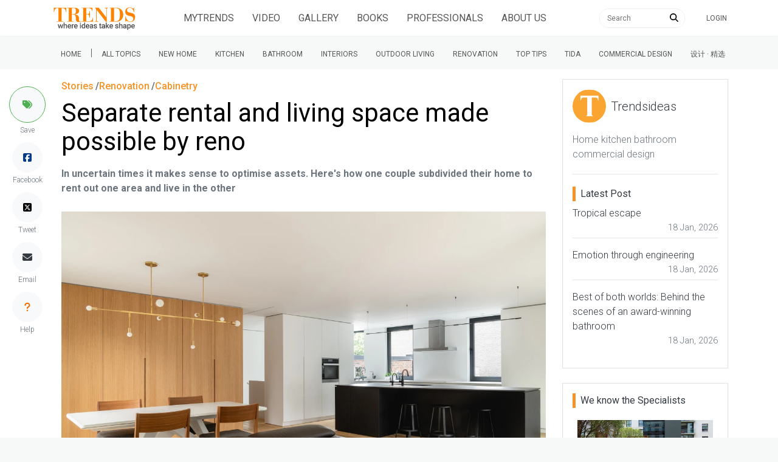

--- FILE ---
content_type: text/html; charset=UTF-8
request_url: https://trendsideas.com/stories/going-underground?token=--sanitized--
body_size: 12901
content:
	<!doctype html>
<html class="h-100" lang="en">

	<head>
		<link href="https://cdnjs.cloudflare.com/ajax/libs/intro.js/2.9.3/introjs.min.css" rel="stylesheet" type="text/css">
		<script>
  if (window.location.host == "new.trendsideas.com"){
    window.location.href = "https://trendsideas.com" + window.location.pathname;
  }
</script>

		<meta name="google-site-verification" content="wkVB-2Lf60W5lZdUZlHWjOBiS-IEyhb_GWpL-8uQc1A"/>
<meta charset="utf-8">
<meta content="width=device-width, initial-scale=1.0, maximum-scale=1.0, user-scalable=0" name="viewport"/>
<meta http-equiv="X-UA-Compatible" content="IE=edge,chrome=1"/>
<link
rel="icon" href="/favicon.ico"/>
<!--     Fonts and icons     -->
<link
rel="stylesheet" type="text/css" href="https://fonts.googleapis.com/css?family=Roboto:300,400,500,700"/>

<link rel="stylesheet" href="/css/all.css?id=c85e6039dcf6ae5e89c8">

		<!-- Google tag (gtag.js) -->
<script async src="https://www.googletagmanager.com/gtag/js?id=G-YHMRQVXZSM"></script>
<script>
  window.dataLayer = window.dataLayer || [];
  function gtag(){dataLayer.push(arguments);}
  gtag('js', new Date());

  gtag('config', 'G-YHMRQVXZSM');
</script>
<script>
	window.gaId = "";
</script>
<script async='async' src='https://www.googletagservices.com/tag/js/gpt.js'></script>
<script>
	var googletag = googletag || {};
googletag.cmd = googletag.cmd || [];
googletag.cmd.push(function () {
	googletag.defineSlot('/134761976/REC-SLOT-5', [728.0, 90.0], 'div-gpt-ad-1524450308023-4').addService(googletag.pubads());
googletag.defineSlot('/134761976/REC-SLOT-1', [300, 250], 'div-gpt-ad-1524450308023-0').addService(googletag.pubads());
googletag.defineSlot('/134761976/REC-SLOT-2', [300, 250], 'div-gpt-ad-1524450308023-1').addService(googletag.pubads());
googletag.defineSlot('/134761976/REC-SLOT-3', [300, 250], 'div-gpt-ad-1524450308023-2').addService(googletag.pubads());
googletag.defineSlot('/134761976/REC-SLOT-4', [300, 250], 'div-gpt-ad-1524450308023-3').addService(googletag.pubads());
googletag.defineSlot('/134761976/rec-slot-8-right', [300, 250], 'div-gpt-ad-1722093699070-0').addService(googletag.pubads());
googletag.defineSlot('/134761976/Rec-slot-9-right', [300, 250], 'div-gpt-ad-1722094203406-0').addService(googletag.pubads());
googletag.defineSlot('/134761976/REC-SLOT-6', [300, 500], 'div-gpt-ad-1579481098465-0').addService(googletag.pubads());

googletag.pubads().enableSingleRequest();
googletag.pubads().collapseEmptyDivs(true);
googletag.pubads().setTargeting('categories', ["cabinetry","renovation"]);
googletag.pubads().setTargeting('company-slug', ["trendsideas"]);
googletag.pubads().setTargeting('book-slug', ["renovtions","37-03","cabinetry-20-6-2020"]);
googletag.enableServices();
});
</script>
<script>
	(function (w, d, s, l, i) {
w[l] = w[l] || [];
w[l].push({'gtm.start': new Date().getTime(), event: 'gtm.js'});
var f = d.getElementsByTagName(s)[0],
j = d.createElement(s),
dl = l != 'dataLayer' ? '&l=' + l : '';
j.async = true;
j.src = 'https://www.googletagmanager.com/gtm.js?id=' + i + dl;
f.parentNode.insertBefore(j, f);
})(window, document, 'script', 'dataLayer', 'GTM-MKNDLPR');
</script>
<!--Business Profile Report tracking-->
<script>
	window.dataLayer = window.dataLayer || [];
window.dataLayer.push({'event': 'relatedInfo', 'profile': ["Trendsideas"],'pageType' : 'stories',});
</script>
<!-- Start of HubSpot Embed Code -->
<script async defer id="hs-script-loader" src="//js.hs-scripts.com/5501656.js" type="text/javascript"></script>
<!-- End of HubSpot Embed Code -->

														
					<meta content="Trendsideas" name="author">
	
			<title>Separate rental and living space made possible by… | Trends</title><meta name="generator" content="SEOmatic">
<meta name="keywords" content="Designed by  Paul Bernier Architecte   The project  In this detached duplex of the Rosemont district, the owners wanted to transform the ground floor and the semi-basement to make it their home. The second floor was preserved for their tenant. A garden was also laid out around the building along with a terrace in the back, which is connected to the living area.  Space and light  To make the lower spaces of the home independent, the renovating architects on this project first sought to reorganise the partitions to obtain fluid circulation and spaces that are well-proportioned, clean, and uncluttered. Several new openings have been made in the exterior walls to illuminate the space at any time of the day.  The architects also opened the floor to create a large double-height space for a new staircase, thus reinforcing an impression of continuity between the two levels.    NA   Making a connection   As part of this renovation, a large piece of satin glass between the office and the stair allows these spaces to benefit from the light coming from the neighbouring space while ensuring privacy.   NA   Light fantastic   The lighting in this project – sculptural pendants included – has been thought of from a functional point of view but also for the ambience it can create.   NA   Built-in efficiency  For this project, the architects designed several elements of integrated joinery that meet the needs of the clients in their daily activities. The built-in elements also acts as a partition and defines the space.   NA   Material riches  Great care was taken in the choice of materials in this project, with white oak, polished concrete, and white or anthracite lacquered panels being the main materials used.   NA   Let it flow   Continuity of materials throughout the house also contributes to an impression of fluidity between the spaces. The woodblock, made with white oak panels, which borders the corridor on the ground floor, turns into the living room and becomes a service cabinet for the dining table.    NA   A touch of mosaic   Feature materials enrich the palette of the project, such as brass lighting fixtures and Bianco Carrara marble mosaic that covers the surfaces of the bathroom on the ground floor.   NA   Polished performance   Polished concrete is found in several areas of this project. It is used as a slab poured on-site but also as elements cast and polished in the workshop to make wall panels as well as steps and stair landings. In the basement bathroom, polished concrete wall panels are also used, as if the floor were rising on the walls. The bathroom is visually split in two: the concrete dry area with its white oak vanity, and the wet area covered with small white ceramic tiles   NA   Here to stay   Built-in furniture was a feature of this renovation, the elegant terrace area included.   NA">
<meta name="description" content="In uncertain times it makes sense to optimise assets. Here&#039;s how one couple subdivided their home to rent out one area and live in the other">
<meta name="referrer" content="no-referrer-when-downgrade">
<meta name="robots" content="all">
<meta content="facebook@trendsideas.com" property="fb:profile_id">
<meta content="358102574293594" property="fb:app_id">
<meta content="en_EN" property="og:locale">
<meta content="Trends" property="og:site_name">
<meta content="article" property="og:type">
<meta content="https://trendsideas.com/stories/going-underground?token=--sanitized-" property="og:url">
<meta content="Separate rental and living space made possible by reno" property="og:title">
<meta content="In uncertain times it makes sense to optimise assets. Here&#039;s how one couple subdivided their home to rent out one area and live in the other" property="og:description">
<meta content="https://res.cloudinary.com/trends-publishing/image/upload/ar_1.8,c_thumb,dpr_2.0,g_center,w_800/f_auto,q_auto:best/62778-main_780-7_62778_sc_v2com.jpg" property="og:image">
<meta content="In this detached duplex, the owners wanted to" property="og:image:alt">
<meta content="https://www.youtube.com/user/TrendsPublishing" property="og:see_also">
<meta content="https://www.linkedin.com/company/trends-publishing/" property="og:see_also">
<meta content="https://www.facebook.com/trends.ideas.9" property="og:see_also">
<meta content="https://twitter.com/Trendsideas" property="og:see_also">
<meta name="twitter:card" content="summary_large_image">
<meta name="twitter:site" content="@trendsideas">
<meta name="twitter:creator" content="@trendsideas">
<meta name="twitter:title" content="Separate rental and living space made possible by reno">
<meta name="twitter:description" content="In uncertain times it makes sense to optimise assets. Here&#039;s how one couple subdivided their home to rent out one area and live in the other">
<meta name="twitter:image" content="https://res.cloudinary.com/trends-publishing/image/upload/c_thumb,dpr_2.0,g_center,h_254,w_506/f_auto,q_auto:best/62778-main_780-7_62778_sc_v2com.jpg">
<meta name="twitter:image:alt" content="In this detached duplex, the owners wanted to">
<link href="https://trendsideas.com/stories/going-underground" rel="canonical">
<link href="https://trendsideas.com" rel="home">
<link type="text/plain" href="https://trendsideas.com/humans.txt" rel="author"></head>

	<body class="h-100" style="background-color:rgb(247, 248, 248) !important"> 		<div id="app_content" style="position:absolute; left:0;right:0;top:0px; " class="bg-white">
						<trends-service-lazy-loader entry-slug="going-underground" section-slug="stories" entry-id="667955"></trends-service-lazy-loader>
			<mautic-script :id="1" :priority="99"></mautic-script>
			<header>
				
					<main-navbar-component site-url="https://trendsideas.com/?token=--sanitized--" logo-image="https://res.cloudinary.com/trends-publishing/image/upload/s--xxRQzrtU--/dpr_1.0,g_center,h_100/q_auto:best/trends-new-logo-2_g4ucqz.png" pages="[{&quot;sectionId&quot;:5,&quot;typeId&quot;:7,&quot;authorId&quot;:1,&quot;postDate&quot;:{&quot;date&quot;:&quot;2018-04-05 16:54:00.000000&quot;,&quot;timezone_type&quot;:3,&quot;timezone&quot;:&quot;Pacific\/Auckland&quot;},&quot;expiryDate&quot;:null,&quot;newParentId&quot;:null,&quot;deletedWithEntryType&quot;:false,&quot;id&quot;:872,&quot;tempId&quot;:null,&quot;draftId&quot;:null,&quot;revisionId&quot;:null,&quot;uid&quot;:&quot;80b5bf0d-6583-4a7d-9e55-26fe8a962dee&quot;,&quot;siteSettingsId&quot;:872,&quot;fieldLayoutId&quot;:7,&quot;structureId&quot;:2,&quot;contentId&quot;:840,&quot;enabled&quot;:true,&quot;archived&quot;:false,&quot;siteId&quot;:1,&quot;title&quot;:&quot;About Us&quot;,&quot;slug&quot;:&quot;about-us&quot;,&quot;uri&quot;:&quot;pages\/about-us&quot;,&quot;dateCreated&quot;:{&quot;date&quot;:&quot;2018-04-05 16:54:34.000000&quot;,&quot;timezone_type&quot;:3,&quot;timezone&quot;:&quot;Pacific\/Auckland&quot;},&quot;dateUpdated&quot;:{&quot;date&quot;:&quot;2020-08-19 12:39:25.000000&quot;,&quot;timezone_type&quot;:3,&quot;timezone&quot;:&quot;Pacific\/Auckland&quot;},&quot;dateDeleted&quot;:null,&quot;root&quot;:81,&quot;lft&quot;:2,&quot;rgt&quot;:69,&quot;level&quot;:1,&quot;searchScore&quot;:null,&quot;trashed&quot;:false,&quot;awaitingFieldValues&quot;:false,&quot;propagating&quot;:false,&quot;propagateAll&quot;:false,&quot;newSiteIds&quot;:[],&quot;resaving&quot;:false,&quot;duplicateOf&quot;:null,&quot;previewing&quot;:false,&quot;hardDelete&quot;:false}]" topics="[{&quot;title&quot;:&quot;New Home&quot;,&quot;uri&quot;:&quot;hubs\/new-home&quot;,&quot;slug&quot;:&quot;new-home&quot;,&quot;categories&quot;:[{&quot;title&quot;:&quot;Home Builders&quot;,&quot;uri&quot;:&quot;hubs\/home-builders&quot;,&quot;slug&quot;:&quot;home-builders&quot;},{&quot;title&quot;:&quot;Flooring&quot;,&quot;uri&quot;:&quot;hubs\/flooring&quot;,&quot;slug&quot;:&quot;flooring&quot;},{&quot;title&quot;:&quot;Roofing&quot;,&quot;uri&quot;:&quot;hubs\/roofing&quot;,&quot;slug&quot;:&quot;roofing&quot;},{&quot;title&quot;:&quot;Windows &amp; Doors&quot;,&quot;uri&quot;:&quot;hubs\/windows-doors&quot;,&quot;slug&quot;:&quot;windows-doors&quot;},{&quot;title&quot;:&quot;Lighting&quot;,&quot;uri&quot;:&quot;hubs\/lighting&quot;,&quot;slug&quot;:&quot;lighting&quot;},{&quot;title&quot;:&quot;Paint &amp; Wallpaper&quot;,&quot;uri&quot;:&quot;hubs\/paint-wallpaper&quot;,&quot;slug&quot;:&quot;paint-wallpaper&quot;},{&quot;title&quot;:&quot;Heating&quot;,&quot;uri&quot;:&quot;hubs\/heating&quot;,&quot;slug&quot;:&quot;heating&quot;},{&quot;title&quot;:&quot;Cooling&quot;,&quot;uri&quot;:&quot;hubs\/cooling&quot;,&quot;slug&quot;:&quot;cooling&quot;},{&quot;title&quot;:&quot;Cladding&quot;,&quot;uri&quot;:&quot;hubs\/cladding&quot;,&quot;slug&quot;:&quot;cladding&quot;},{&quot;title&quot;:&quot;Landscaping&quot;,&quot;uri&quot;:&quot;hubs\/landscaping&quot;,&quot;slug&quot;:&quot;landscaping&quot;},{&quot;title&quot;:&quot;Pools &amp; Spas&quot;,&quot;uri&quot;:&quot;hubs\/pools-spas&quot;,&quot;slug&quot;:&quot;pools-spas&quot;},{&quot;title&quot;:&quot;Hardware&quot;,&quot;uri&quot;:&quot;hubs\/hardware&quot;,&quot;slug&quot;:&quot;hardware&quot;},{&quot;title&quot;:&quot;Bedrooms&quot;,&quot;uri&quot;:&quot;hubs\/bedrooms&quot;,&quot;slug&quot;:&quot;bedrooms&quot;},{&quot;title&quot;:&quot;Tiles &amp; Mosaics&quot;,&quot;uri&quot;:&quot;hubs\/tiles-mosaics&quot;,&quot;slug&quot;:&quot;tiles-mosaics&quot;},{&quot;title&quot;:&quot;Storage&quot;,&quot;uri&quot;:&quot;hubs\/storage&quot;,&quot;slug&quot;:&quot;storage&quot;},{&quot;title&quot;:&quot;Furniture&quot;,&quot;uri&quot;:&quot;hubs\/furniture&quot;,&quot;slug&quot;:&quot;furniture&quot;},{&quot;title&quot;:&quot;Architects &amp; Designers&quot;,&quot;uri&quot;:&quot;hubs\/trends-design-council&quot;,&quot;slug&quot;:&quot;trends-design-council&quot;}]},{&quot;title&quot;:&quot;Kitchen&quot;,&quot;uri&quot;:&quot;hubs\/kitchen&quot;,&quot;slug&quot;:&quot;kitchen&quot;,&quot;categories&quot;:[{&quot;title&quot;:&quot;Benchtops&quot;,&quot;uri&quot;:&quot;hubs\/benchtops&quot;,&quot;slug&quot;:&quot;benchtops&quot;},{&quot;title&quot;:&quot;Flooring&quot;,&quot;uri&quot;:&quot;hubs\/flooring&quot;,&quot;slug&quot;:&quot;flooring&quot;},{&quot;title&quot;:&quot;Lighting&quot;,&quot;uri&quot;:&quot;hubs\/lighting&quot;,&quot;slug&quot;:&quot;lighting&quot;},{&quot;title&quot;:&quot;Appliances&quot;,&quot;uri&quot;:&quot;hubs\/appliances&quot;,&quot;slug&quot;:&quot;appliances&quot;},{&quot;title&quot;:&quot;Cabinetry&quot;,&quot;uri&quot;:&quot;hubs\/cabinetry&quot;,&quot;slug&quot;:&quot;cabinetry&quot;},{&quot;title&quot;:&quot;Tiles &amp; Splashbacks&quot;,&quot;uri&quot;:&quot;hubs\/tiles-splashbacks&quot;,&quot;slug&quot;:&quot;tiles-splashbacks&quot;},{&quot;title&quot;:&quot;Sinks &amp; Taps&quot;,&quot;uri&quot;:&quot;hubs\/sinks-taps&quot;,&quot;slug&quot;:&quot;sinks-taps&quot;},{&quot;title&quot;:&quot;Storage&quot;,&quot;uri&quot;:&quot;hubs\/storage&quot;,&quot;slug&quot;:&quot;storage&quot;},{&quot;title&quot;:&quot;Architects &amp; Designers&quot;,&quot;uri&quot;:&quot;hubs\/trends-design-council&quot;,&quot;slug&quot;:&quot;trends-design-council&quot;}]},{&quot;title&quot;:&quot;Bathroom&quot;,&quot;uri&quot;:&quot;hubs\/bathroom&quot;,&quot;slug&quot;:&quot;bathroom&quot;,&quot;categories&quot;:[{&quot;title&quot;:&quot;Lighting&quot;,&quot;uri&quot;:&quot;hubs\/lighting&quot;,&quot;slug&quot;:&quot;lighting&quot;},{&quot;title&quot;:&quot;Basin &amp; Taps&quot;,&quot;uri&quot;:&quot;hubs\/basins-taps&quot;,&quot;slug&quot;:&quot;basins-taps&quot;},{&quot;title&quot;:&quot;Bath &amp; Showers&quot;,&quot;uri&quot;:&quot;hubs\/bath-showers&quot;,&quot;slug&quot;:&quot;bath-showers&quot;},{&quot;title&quot;:&quot;Vanity &amp; Accessories&quot;,&quot;uri&quot;:&quot;hubs\/vanities-accessories&quot;,&quot;slug&quot;:&quot;vanities-accessories&quot;},{&quot;title&quot;:&quot;Toilets &amp; Bidets&quot;,&quot;uri&quot;:&quot;hubs\/toilets-bidets&quot;,&quot;slug&quot;:&quot;toilets-bidets&quot;},{&quot;title&quot;:&quot;Tiles &amp; Mosaics&quot;,&quot;uri&quot;:&quot;hubs\/tiles-mosaics&quot;,&quot;slug&quot;:&quot;tiles-mosaics&quot;},{&quot;title&quot;:&quot;Architects &amp; Designers&quot;,&quot;uri&quot;:&quot;hubs\/trends-design-council&quot;,&quot;slug&quot;:&quot;trends-design-council&quot;}]},{&quot;title&quot;:&quot;Interiors&quot;,&quot;uri&quot;:&quot;hubs\/interiors&quot;,&quot;slug&quot;:&quot;interiors&quot;,&quot;categories&quot;:[{&quot;title&quot;:&quot;Flooring&quot;,&quot;uri&quot;:&quot;hubs\/flooring&quot;,&quot;slug&quot;:&quot;flooring&quot;},{&quot;title&quot;:&quot;Windows &amp; Doors&quot;,&quot;uri&quot;:&quot;hubs\/windows-doors&quot;,&quot;slug&quot;:&quot;windows-doors&quot;},{&quot;title&quot;:&quot;Lighting&quot;,&quot;uri&quot;:&quot;hubs\/lighting&quot;,&quot;slug&quot;:&quot;lighting&quot;},{&quot;title&quot;:&quot;Paint &amp; Wallpaper&quot;,&quot;uri&quot;:&quot;hubs\/paint-wallpaper&quot;,&quot;slug&quot;:&quot;paint-wallpaper&quot;},{&quot;title&quot;:&quot;Heating&quot;,&quot;uri&quot;:&quot;hubs\/heating&quot;,&quot;slug&quot;:&quot;heating&quot;},{&quot;title&quot;:&quot;Cooling&quot;,&quot;uri&quot;:&quot;hubs\/cooling&quot;,&quot;slug&quot;:&quot;cooling&quot;},{&quot;title&quot;:&quot;Hardware&quot;,&quot;uri&quot;:&quot;hubs\/hardware&quot;,&quot;slug&quot;:&quot;hardware&quot;},{&quot;title&quot;:&quot;Bedrooms&quot;,&quot;uri&quot;:&quot;hubs\/bedrooms&quot;,&quot;slug&quot;:&quot;bedrooms&quot;},{&quot;title&quot;:&quot;Storage&quot;,&quot;uri&quot;:&quot;hubs\/storage&quot;,&quot;slug&quot;:&quot;storage&quot;},{&quot;title&quot;:&quot;Furniture&quot;,&quot;uri&quot;:&quot;hubs\/furniture&quot;,&quot;slug&quot;:&quot;furniture&quot;},{&quot;title&quot;:&quot;Architects &amp; Designers&quot;,&quot;uri&quot;:&quot;hubs\/trends-design-council&quot;,&quot;slug&quot;:&quot;trends-design-council&quot;}]},{&quot;title&quot;:&quot;Outdoor Living&quot;,&quot;uri&quot;:&quot;hubs\/outdoor-living&quot;,&quot;slug&quot;:&quot;outdoor-living&quot;,&quot;categories&quot;:[{&quot;title&quot;:&quot;Roofing&quot;,&quot;uri&quot;:&quot;hubs\/roofing&quot;,&quot;slug&quot;:&quot;roofing&quot;},{&quot;title&quot;:&quot;Windows &amp; Doors&quot;,&quot;uri&quot;:&quot;hubs\/windows-doors&quot;,&quot;slug&quot;:&quot;windows-doors&quot;},{&quot;title&quot;:&quot;Lighting&quot;,&quot;uri&quot;:&quot;hubs\/lighting&quot;,&quot;slug&quot;:&quot;lighting&quot;},{&quot;title&quot;:&quot;Cladding&quot;,&quot;uri&quot;:&quot;hubs\/cladding&quot;,&quot;slug&quot;:&quot;cladding&quot;},{&quot;title&quot;:&quot;Landscaping&quot;,&quot;uri&quot;:&quot;hubs\/landscaping&quot;,&quot;slug&quot;:&quot;landscaping&quot;},{&quot;title&quot;:&quot;Pools &amp; Spas&quot;,&quot;uri&quot;:&quot;hubs\/pools-spas&quot;,&quot;slug&quot;:&quot;pools-spas&quot;},{&quot;title&quot;:&quot;Architects &amp; Designers&quot;,&quot;uri&quot;:&quot;hubs\/trends-design-council&quot;,&quot;slug&quot;:&quot;trends-design-council&quot;}]},{&quot;title&quot;:&quot;Renovation&quot;,&quot;uri&quot;:&quot;hubs\/renovation&quot;,&quot;slug&quot;:&quot;renovation&quot;,&quot;categories&quot;:[{&quot;title&quot;:&quot;Benchtops&quot;,&quot;uri&quot;:&quot;hubs\/benchtops&quot;,&quot;slug&quot;:&quot;benchtops&quot;},{&quot;title&quot;:&quot;Flooring&quot;,&quot;uri&quot;:&quot;hubs\/flooring&quot;,&quot;slug&quot;:&quot;flooring&quot;},{&quot;title&quot;:&quot;Roofing&quot;,&quot;uri&quot;:&quot;hubs\/roofing&quot;,&quot;slug&quot;:&quot;roofing&quot;},{&quot;title&quot;:&quot;Windows &amp; Doors&quot;,&quot;uri&quot;:&quot;hubs\/windows-doors&quot;,&quot;slug&quot;:&quot;windows-doors&quot;},{&quot;title&quot;:&quot;Lighting&quot;,&quot;uri&quot;:&quot;hubs\/lighting&quot;,&quot;slug&quot;:&quot;lighting&quot;},{&quot;title&quot;:&quot;Paint &amp; Wallpaper&quot;,&quot;uri&quot;:&quot;hubs\/paint-wallpaper&quot;,&quot;slug&quot;:&quot;paint-wallpaper&quot;},{&quot;title&quot;:&quot;Heating&quot;,&quot;uri&quot;:&quot;hubs\/heating&quot;,&quot;slug&quot;:&quot;heating&quot;},{&quot;title&quot;:&quot;Cooling&quot;,&quot;uri&quot;:&quot;hubs\/cooling&quot;,&quot;slug&quot;:&quot;cooling&quot;},{&quot;title&quot;:&quot;Cladding&quot;,&quot;uri&quot;:&quot;hubs\/cladding&quot;,&quot;slug&quot;:&quot;cladding&quot;},{&quot;title&quot;:&quot;Hardware&quot;,&quot;uri&quot;:&quot;hubs\/hardware&quot;,&quot;slug&quot;:&quot;hardware&quot;},{&quot;title&quot;:&quot;Cabinetry&quot;,&quot;uri&quot;:&quot;hubs\/cabinetry&quot;,&quot;slug&quot;:&quot;cabinetry&quot;},{&quot;title&quot;:&quot;Tiles &amp; Mosaics&quot;,&quot;uri&quot;:&quot;hubs\/tiles-mosaics&quot;,&quot;slug&quot;:&quot;tiles-mosaics&quot;},{&quot;title&quot;:&quot;Furniture&quot;,&quot;uri&quot;:&quot;hubs\/furniture&quot;,&quot;slug&quot;:&quot;furniture&quot;},{&quot;title&quot;:&quot;Architects &amp; Designers&quot;,&quot;uri&quot;:&quot;hubs\/trends-design-council&quot;,&quot;slug&quot;:&quot;trends-design-council&quot;}]},{&quot;title&quot;:&quot;Top tips&quot;,&quot;uri&quot;:&quot;hubs\/top-tips&quot;,&quot;slug&quot;:&quot;top-tips&quot;,&quot;categories&quot;:[{&quot;title&quot;:&quot;Architects &amp; Designers&quot;,&quot;uri&quot;:&quot;hubs\/trends-design-council&quot;,&quot;slug&quot;:&quot;trends-design-council&quot;}]},{&quot;title&quot;:&quot;Trends International Design Awards \u2013 TIDA awards&quot;,&quot;uri&quot;:&quot;hubs\/tida-international&quot;,&quot;slug&quot;:&quot;tida-international&quot;,&quot;categories&quot;:[{&quot;title&quot;:&quot;Australia TIDA Bathrooms&quot;,&quot;uri&quot;:&quot;hubs\/australia-tida-bathrooms&quot;,&quot;slug&quot;:&quot;australia-tida-bathrooms&quot;},{&quot;title&quot;:&quot;New Zealand TIDA Bathrooms&quot;,&quot;uri&quot;:&quot;hubs\/new-zealand-tida-bathrooms&quot;,&quot;slug&quot;:&quot;new-zealand-tida-bathrooms&quot;},{&quot;title&quot;:&quot;Australia TIDA Kitchens&quot;,&quot;uri&quot;:&quot;hubs\/australia-tida-kitchens-1&quot;,&quot;slug&quot;:&quot;australia-tida-kitchens-1&quot;},{&quot;title&quot;:&quot;New Zealand TIDA Kitchens&quot;,&quot;uri&quot;:&quot;hubs\/new-zealand-tida-kitchens-1&quot;,&quot;slug&quot;:&quot;new-zealand-tida-kitchens-1&quot;},{&quot;title&quot;:&quot;Australia TIDA Homes&quot;,&quot;uri&quot;:&quot;hubs\/australia-tida-homes&quot;,&quot;slug&quot;:&quot;australia-tida-homes&quot;},{&quot;title&quot;:&quot;New Zealand TIDA Homes&quot;,&quot;uri&quot;:&quot;hubs\/new-zealand-tida-homes&quot;,&quot;slug&quot;:&quot;new-zealand-tida-homes&quot;}]},{&quot;title&quot;:&quot;Commercial Design&quot;,&quot;uri&quot;:&quot;hubs\/commercial&quot;,&quot;slug&quot;:&quot;commercial&quot;,&quot;categories&quot;:[{&quot;title&quot;:&quot;Apartments&quot;,&quot;uri&quot;:&quot;hubs\/apartments&quot;,&quot;slug&quot;:&quot;apartments&quot;},{&quot;title&quot;:&quot;Civic and Institutional Design&quot;,&quot;uri&quot;:&quot;hubs\/civic-and-institutional-design&quot;,&quot;slug&quot;:&quot;civic-and-institutional-design&quot;},{&quot;title&quot;:&quot;Education&quot;,&quot;uri&quot;:&quot;hubs\/educational-design&quot;,&quot;slug&quot;:&quot;educational-design&quot;},{&quot;title&quot;:&quot;Hospitality&quot;,&quot;uri&quot;:&quot;hubs\/hospitality-design&quot;,&quot;slug&quot;:&quot;hospitality-design&quot;},{&quot;title&quot;:&quot;Office&quot;,&quot;uri&quot;:&quot;hubs\/office-design&quot;,&quot;slug&quot;:&quot;office-design&quot;},{&quot;title&quot;:&quot;Retail Design&quot;,&quot;uri&quot;:&quot;hubs\/retail-design&quot;,&quot;slug&quot;:&quot;retail-design&quot;}]},{&quot;title&quot;:&quot;\u8bbe\u8ba1 \u00b7 \u7cbe\u9009&quot;,&quot;uri&quot;:&quot;hubs\/\u8bbe\u8ba1-\u7cbe\u9009&quot;,&quot;slug&quot;:&quot;\u8bbe\u8ba1-\u7cbe\u9009&quot;}]" hub-slug="" parent-hub-slug=""></main-navbar-component>
					<sub-navbar-component topics="[{&quot;title&quot;:&quot;New Home&quot;,&quot;uri&quot;:&quot;hubs\/new-home&quot;,&quot;slug&quot;:&quot;new-home&quot;,&quot;categories&quot;:[{&quot;title&quot;:&quot;Home Builders&quot;,&quot;uri&quot;:&quot;hubs\/home-builders&quot;,&quot;slug&quot;:&quot;home-builders&quot;},{&quot;title&quot;:&quot;Flooring&quot;,&quot;uri&quot;:&quot;hubs\/flooring&quot;,&quot;slug&quot;:&quot;flooring&quot;},{&quot;title&quot;:&quot;Roofing&quot;,&quot;uri&quot;:&quot;hubs\/roofing&quot;,&quot;slug&quot;:&quot;roofing&quot;},{&quot;title&quot;:&quot;Windows &amp; Doors&quot;,&quot;uri&quot;:&quot;hubs\/windows-doors&quot;,&quot;slug&quot;:&quot;windows-doors&quot;},{&quot;title&quot;:&quot;Lighting&quot;,&quot;uri&quot;:&quot;hubs\/lighting&quot;,&quot;slug&quot;:&quot;lighting&quot;},{&quot;title&quot;:&quot;Paint &amp; Wallpaper&quot;,&quot;uri&quot;:&quot;hubs\/paint-wallpaper&quot;,&quot;slug&quot;:&quot;paint-wallpaper&quot;},{&quot;title&quot;:&quot;Heating&quot;,&quot;uri&quot;:&quot;hubs\/heating&quot;,&quot;slug&quot;:&quot;heating&quot;},{&quot;title&quot;:&quot;Cooling&quot;,&quot;uri&quot;:&quot;hubs\/cooling&quot;,&quot;slug&quot;:&quot;cooling&quot;},{&quot;title&quot;:&quot;Cladding&quot;,&quot;uri&quot;:&quot;hubs\/cladding&quot;,&quot;slug&quot;:&quot;cladding&quot;},{&quot;title&quot;:&quot;Landscaping&quot;,&quot;uri&quot;:&quot;hubs\/landscaping&quot;,&quot;slug&quot;:&quot;landscaping&quot;},{&quot;title&quot;:&quot;Pools &amp; Spas&quot;,&quot;uri&quot;:&quot;hubs\/pools-spas&quot;,&quot;slug&quot;:&quot;pools-spas&quot;},{&quot;title&quot;:&quot;Hardware&quot;,&quot;uri&quot;:&quot;hubs\/hardware&quot;,&quot;slug&quot;:&quot;hardware&quot;},{&quot;title&quot;:&quot;Bedrooms&quot;,&quot;uri&quot;:&quot;hubs\/bedrooms&quot;,&quot;slug&quot;:&quot;bedrooms&quot;},{&quot;title&quot;:&quot;Tiles &amp; Mosaics&quot;,&quot;uri&quot;:&quot;hubs\/tiles-mosaics&quot;,&quot;slug&quot;:&quot;tiles-mosaics&quot;},{&quot;title&quot;:&quot;Storage&quot;,&quot;uri&quot;:&quot;hubs\/storage&quot;,&quot;slug&quot;:&quot;storage&quot;},{&quot;title&quot;:&quot;Furniture&quot;,&quot;uri&quot;:&quot;hubs\/furniture&quot;,&quot;slug&quot;:&quot;furniture&quot;},{&quot;title&quot;:&quot;Architects &amp; Designers&quot;,&quot;uri&quot;:&quot;hubs\/trends-design-council&quot;,&quot;slug&quot;:&quot;trends-design-council&quot;}]},{&quot;title&quot;:&quot;Kitchen&quot;,&quot;uri&quot;:&quot;hubs\/kitchen&quot;,&quot;slug&quot;:&quot;kitchen&quot;,&quot;categories&quot;:[{&quot;title&quot;:&quot;Benchtops&quot;,&quot;uri&quot;:&quot;hubs\/benchtops&quot;,&quot;slug&quot;:&quot;benchtops&quot;},{&quot;title&quot;:&quot;Flooring&quot;,&quot;uri&quot;:&quot;hubs\/flooring&quot;,&quot;slug&quot;:&quot;flooring&quot;},{&quot;title&quot;:&quot;Lighting&quot;,&quot;uri&quot;:&quot;hubs\/lighting&quot;,&quot;slug&quot;:&quot;lighting&quot;},{&quot;title&quot;:&quot;Appliances&quot;,&quot;uri&quot;:&quot;hubs\/appliances&quot;,&quot;slug&quot;:&quot;appliances&quot;},{&quot;title&quot;:&quot;Cabinetry&quot;,&quot;uri&quot;:&quot;hubs\/cabinetry&quot;,&quot;slug&quot;:&quot;cabinetry&quot;},{&quot;title&quot;:&quot;Tiles &amp; Splashbacks&quot;,&quot;uri&quot;:&quot;hubs\/tiles-splashbacks&quot;,&quot;slug&quot;:&quot;tiles-splashbacks&quot;},{&quot;title&quot;:&quot;Sinks &amp; Taps&quot;,&quot;uri&quot;:&quot;hubs\/sinks-taps&quot;,&quot;slug&quot;:&quot;sinks-taps&quot;},{&quot;title&quot;:&quot;Storage&quot;,&quot;uri&quot;:&quot;hubs\/storage&quot;,&quot;slug&quot;:&quot;storage&quot;},{&quot;title&quot;:&quot;Architects &amp; Designers&quot;,&quot;uri&quot;:&quot;hubs\/trends-design-council&quot;,&quot;slug&quot;:&quot;trends-design-council&quot;}]},{&quot;title&quot;:&quot;Bathroom&quot;,&quot;uri&quot;:&quot;hubs\/bathroom&quot;,&quot;slug&quot;:&quot;bathroom&quot;,&quot;categories&quot;:[{&quot;title&quot;:&quot;Lighting&quot;,&quot;uri&quot;:&quot;hubs\/lighting&quot;,&quot;slug&quot;:&quot;lighting&quot;},{&quot;title&quot;:&quot;Basin &amp; Taps&quot;,&quot;uri&quot;:&quot;hubs\/basins-taps&quot;,&quot;slug&quot;:&quot;basins-taps&quot;},{&quot;title&quot;:&quot;Bath &amp; Showers&quot;,&quot;uri&quot;:&quot;hubs\/bath-showers&quot;,&quot;slug&quot;:&quot;bath-showers&quot;},{&quot;title&quot;:&quot;Vanity &amp; Accessories&quot;,&quot;uri&quot;:&quot;hubs\/vanities-accessories&quot;,&quot;slug&quot;:&quot;vanities-accessories&quot;},{&quot;title&quot;:&quot;Toilets &amp; Bidets&quot;,&quot;uri&quot;:&quot;hubs\/toilets-bidets&quot;,&quot;slug&quot;:&quot;toilets-bidets&quot;},{&quot;title&quot;:&quot;Tiles &amp; Mosaics&quot;,&quot;uri&quot;:&quot;hubs\/tiles-mosaics&quot;,&quot;slug&quot;:&quot;tiles-mosaics&quot;},{&quot;title&quot;:&quot;Architects &amp; Designers&quot;,&quot;uri&quot;:&quot;hubs\/trends-design-council&quot;,&quot;slug&quot;:&quot;trends-design-council&quot;}]},{&quot;title&quot;:&quot;Interiors&quot;,&quot;uri&quot;:&quot;hubs\/interiors&quot;,&quot;slug&quot;:&quot;interiors&quot;,&quot;categories&quot;:[{&quot;title&quot;:&quot;Flooring&quot;,&quot;uri&quot;:&quot;hubs\/flooring&quot;,&quot;slug&quot;:&quot;flooring&quot;},{&quot;title&quot;:&quot;Windows &amp; Doors&quot;,&quot;uri&quot;:&quot;hubs\/windows-doors&quot;,&quot;slug&quot;:&quot;windows-doors&quot;},{&quot;title&quot;:&quot;Lighting&quot;,&quot;uri&quot;:&quot;hubs\/lighting&quot;,&quot;slug&quot;:&quot;lighting&quot;},{&quot;title&quot;:&quot;Paint &amp; Wallpaper&quot;,&quot;uri&quot;:&quot;hubs\/paint-wallpaper&quot;,&quot;slug&quot;:&quot;paint-wallpaper&quot;},{&quot;title&quot;:&quot;Heating&quot;,&quot;uri&quot;:&quot;hubs\/heating&quot;,&quot;slug&quot;:&quot;heating&quot;},{&quot;title&quot;:&quot;Cooling&quot;,&quot;uri&quot;:&quot;hubs\/cooling&quot;,&quot;slug&quot;:&quot;cooling&quot;},{&quot;title&quot;:&quot;Hardware&quot;,&quot;uri&quot;:&quot;hubs\/hardware&quot;,&quot;slug&quot;:&quot;hardware&quot;},{&quot;title&quot;:&quot;Bedrooms&quot;,&quot;uri&quot;:&quot;hubs\/bedrooms&quot;,&quot;slug&quot;:&quot;bedrooms&quot;},{&quot;title&quot;:&quot;Storage&quot;,&quot;uri&quot;:&quot;hubs\/storage&quot;,&quot;slug&quot;:&quot;storage&quot;},{&quot;title&quot;:&quot;Furniture&quot;,&quot;uri&quot;:&quot;hubs\/furniture&quot;,&quot;slug&quot;:&quot;furniture&quot;},{&quot;title&quot;:&quot;Architects &amp; Designers&quot;,&quot;uri&quot;:&quot;hubs\/trends-design-council&quot;,&quot;slug&quot;:&quot;trends-design-council&quot;}]},{&quot;title&quot;:&quot;Outdoor Living&quot;,&quot;uri&quot;:&quot;hubs\/outdoor-living&quot;,&quot;slug&quot;:&quot;outdoor-living&quot;,&quot;categories&quot;:[{&quot;title&quot;:&quot;Roofing&quot;,&quot;uri&quot;:&quot;hubs\/roofing&quot;,&quot;slug&quot;:&quot;roofing&quot;},{&quot;title&quot;:&quot;Windows &amp; Doors&quot;,&quot;uri&quot;:&quot;hubs\/windows-doors&quot;,&quot;slug&quot;:&quot;windows-doors&quot;},{&quot;title&quot;:&quot;Lighting&quot;,&quot;uri&quot;:&quot;hubs\/lighting&quot;,&quot;slug&quot;:&quot;lighting&quot;},{&quot;title&quot;:&quot;Cladding&quot;,&quot;uri&quot;:&quot;hubs\/cladding&quot;,&quot;slug&quot;:&quot;cladding&quot;},{&quot;title&quot;:&quot;Landscaping&quot;,&quot;uri&quot;:&quot;hubs\/landscaping&quot;,&quot;slug&quot;:&quot;landscaping&quot;},{&quot;title&quot;:&quot;Pools &amp; Spas&quot;,&quot;uri&quot;:&quot;hubs\/pools-spas&quot;,&quot;slug&quot;:&quot;pools-spas&quot;},{&quot;title&quot;:&quot;Architects &amp; Designers&quot;,&quot;uri&quot;:&quot;hubs\/trends-design-council&quot;,&quot;slug&quot;:&quot;trends-design-council&quot;}]},{&quot;title&quot;:&quot;Renovation&quot;,&quot;uri&quot;:&quot;hubs\/renovation&quot;,&quot;slug&quot;:&quot;renovation&quot;,&quot;categories&quot;:[{&quot;title&quot;:&quot;Benchtops&quot;,&quot;uri&quot;:&quot;hubs\/benchtops&quot;,&quot;slug&quot;:&quot;benchtops&quot;},{&quot;title&quot;:&quot;Flooring&quot;,&quot;uri&quot;:&quot;hubs\/flooring&quot;,&quot;slug&quot;:&quot;flooring&quot;},{&quot;title&quot;:&quot;Roofing&quot;,&quot;uri&quot;:&quot;hubs\/roofing&quot;,&quot;slug&quot;:&quot;roofing&quot;},{&quot;title&quot;:&quot;Windows &amp; Doors&quot;,&quot;uri&quot;:&quot;hubs\/windows-doors&quot;,&quot;slug&quot;:&quot;windows-doors&quot;},{&quot;title&quot;:&quot;Lighting&quot;,&quot;uri&quot;:&quot;hubs\/lighting&quot;,&quot;slug&quot;:&quot;lighting&quot;},{&quot;title&quot;:&quot;Paint &amp; Wallpaper&quot;,&quot;uri&quot;:&quot;hubs\/paint-wallpaper&quot;,&quot;slug&quot;:&quot;paint-wallpaper&quot;},{&quot;title&quot;:&quot;Heating&quot;,&quot;uri&quot;:&quot;hubs\/heating&quot;,&quot;slug&quot;:&quot;heating&quot;},{&quot;title&quot;:&quot;Cooling&quot;,&quot;uri&quot;:&quot;hubs\/cooling&quot;,&quot;slug&quot;:&quot;cooling&quot;},{&quot;title&quot;:&quot;Cladding&quot;,&quot;uri&quot;:&quot;hubs\/cladding&quot;,&quot;slug&quot;:&quot;cladding&quot;},{&quot;title&quot;:&quot;Hardware&quot;,&quot;uri&quot;:&quot;hubs\/hardware&quot;,&quot;slug&quot;:&quot;hardware&quot;},{&quot;title&quot;:&quot;Cabinetry&quot;,&quot;uri&quot;:&quot;hubs\/cabinetry&quot;,&quot;slug&quot;:&quot;cabinetry&quot;},{&quot;title&quot;:&quot;Tiles &amp; Mosaics&quot;,&quot;uri&quot;:&quot;hubs\/tiles-mosaics&quot;,&quot;slug&quot;:&quot;tiles-mosaics&quot;},{&quot;title&quot;:&quot;Furniture&quot;,&quot;uri&quot;:&quot;hubs\/furniture&quot;,&quot;slug&quot;:&quot;furniture&quot;},{&quot;title&quot;:&quot;Architects &amp; Designers&quot;,&quot;uri&quot;:&quot;hubs\/trends-design-council&quot;,&quot;slug&quot;:&quot;trends-design-council&quot;}]},{&quot;title&quot;:&quot;Top tips&quot;,&quot;uri&quot;:&quot;hubs\/top-tips&quot;,&quot;slug&quot;:&quot;top-tips&quot;,&quot;categories&quot;:[{&quot;title&quot;:&quot;Architects &amp; Designers&quot;,&quot;uri&quot;:&quot;hubs\/trends-design-council&quot;,&quot;slug&quot;:&quot;trends-design-council&quot;}]},{&quot;title&quot;:&quot;Trends International Design Awards \u2013 TIDA awards&quot;,&quot;uri&quot;:&quot;hubs\/tida-international&quot;,&quot;slug&quot;:&quot;tida-international&quot;,&quot;categories&quot;:[{&quot;title&quot;:&quot;Australia TIDA Bathrooms&quot;,&quot;uri&quot;:&quot;hubs\/australia-tida-bathrooms&quot;,&quot;slug&quot;:&quot;australia-tida-bathrooms&quot;},{&quot;title&quot;:&quot;New Zealand TIDA Bathrooms&quot;,&quot;uri&quot;:&quot;hubs\/new-zealand-tida-bathrooms&quot;,&quot;slug&quot;:&quot;new-zealand-tida-bathrooms&quot;},{&quot;title&quot;:&quot;Australia TIDA Kitchens&quot;,&quot;uri&quot;:&quot;hubs\/australia-tida-kitchens-1&quot;,&quot;slug&quot;:&quot;australia-tida-kitchens-1&quot;},{&quot;title&quot;:&quot;New Zealand TIDA Kitchens&quot;,&quot;uri&quot;:&quot;hubs\/new-zealand-tida-kitchens-1&quot;,&quot;slug&quot;:&quot;new-zealand-tida-kitchens-1&quot;},{&quot;title&quot;:&quot;Australia TIDA Homes&quot;,&quot;uri&quot;:&quot;hubs\/australia-tida-homes&quot;,&quot;slug&quot;:&quot;australia-tida-homes&quot;},{&quot;title&quot;:&quot;New Zealand TIDA Homes&quot;,&quot;uri&quot;:&quot;hubs\/new-zealand-tida-homes&quot;,&quot;slug&quot;:&quot;new-zealand-tida-homes&quot;}]},{&quot;title&quot;:&quot;Commercial Design&quot;,&quot;uri&quot;:&quot;hubs\/commercial&quot;,&quot;slug&quot;:&quot;commercial&quot;,&quot;categories&quot;:[{&quot;title&quot;:&quot;Apartments&quot;,&quot;uri&quot;:&quot;hubs\/apartments&quot;,&quot;slug&quot;:&quot;apartments&quot;},{&quot;title&quot;:&quot;Civic and Institutional Design&quot;,&quot;uri&quot;:&quot;hubs\/civic-and-institutional-design&quot;,&quot;slug&quot;:&quot;civic-and-institutional-design&quot;},{&quot;title&quot;:&quot;Education&quot;,&quot;uri&quot;:&quot;hubs\/educational-design&quot;,&quot;slug&quot;:&quot;educational-design&quot;},{&quot;title&quot;:&quot;Hospitality&quot;,&quot;uri&quot;:&quot;hubs\/hospitality-design&quot;,&quot;slug&quot;:&quot;hospitality-design&quot;},{&quot;title&quot;:&quot;Office&quot;,&quot;uri&quot;:&quot;hubs\/office-design&quot;,&quot;slug&quot;:&quot;office-design&quot;},{&quot;title&quot;:&quot;Retail Design&quot;,&quot;uri&quot;:&quot;hubs\/retail-design&quot;,&quot;slug&quot;:&quot;retail-design&quot;}]},{&quot;title&quot;:&quot;\u8bbe\u8ba1 \u00b7 \u7cbe\u9009&quot;,&quot;uri&quot;:&quot;hubs\/\u8bbe\u8ba1-\u7cbe\u9009&quot;,&quot;slug&quot;:&quot;\u8bbe\u8ba1-\u7cbe\u9009&quot;}]" hub-slug="" parent-hub-slug=""></sub-navbar-component>

									
				
							</header>

					



			<div >
								<div class=" blog-post mb-1 container  ">


				<article>
					
					

						<div class="row bg-main-sheet mb-1 px-2" style="">
							<div class="col-lg-9">
																																			<div class="d-none,d-xl-block">

	<div class="d-flex flex-column justify-content-center align-items-center h-100" style="top:0px; z-index:9999; position:fixed;left:50%;
						margin-left:-625px;">

		<trends-edit-profile-button :id="99" type="circle"></trends-edit-profile-button>

				<trends-save-button class="mb-2" :entry-id="667955" entrytitle="Separate rental and living space made possible by reno" entrysubtitle="In uncertain times it makes sense to optimise assets. Here&#039;s how one couple subdivided their home to rent out one area and live in the other" image="https://res.cloudinary.com/trends-publishing/image/upload/ar_1.8,c_thumb,dpr_1.0,g_center,w_760/f_auto,q_auto:best/62778-main_780-7_62778_sc_v2com.jpg" alt="In this detached duplex, the owners wanted to " type="circle"></trends-save-button>
		<a class="link-hover-default-facebook p-0 rounded-circle d-flex m-0 justify-content-center align-items-center border border-light bg-light" style="height: 50px; width: 50px;" href="https://www.facebook.com/sharer/sharer.php?u=https%3A%2F%2Ftrendsideas.com%2Fstories%2Fgoing-underground%3Ftoken%3D--sanitized--" target="_blank">
			<i class="fab fa-facebook-square" style="color:rgb(4, 59, 135)"></i>
		</a>
		<p class="text-muted p-0 m-0 mb-2" style="font-size: 12px;">Facebook</p>
		<a class="link-hover-default-twitter p-0 rounded-circle d-flex m-0 justify-content-center align-items-center border border-light bg-light" style="height: 50px; width: 50px;" href="https://twitter.com/intent/tweet?url=https%3A%2F%2Ftrendsideas.com%2Fstories%2Fgoing-underground%3Ftoken%3D--sanitized--" target="_blank">
			<i class="fa-brands fa-square-x-twitter" style="color:rgb(0, 0, 0)" ></i>
		</a>
		<p class="text-muted p-0 m-0 mb-2" style="font-size: 12px;">Tweet</p>
		
		<email-share-button-component class="mb-2" entry-title="Separate rental and living space made possible by reno" entry-type="stories"></email-share-button-component>

		<a class="link-hover-default p-0 rounded-circle d-flex m-0 justify-content-center align-items-center border border-light bg-light" style="height: 50px; width: 50px;" href="/contact?source=/stories/going-underground?token=--sanitized--" rel="nofollow">
			<i class="fas fa-question"></i>
		</a> 
		
		<p class="text-muted p-0 m-0 mb-4" style="font-size: 12px;">Help</p>
	</div>
</div>
																										<div class="col-12 pt-3 px-2">
			<div class='d-flex'>
				<ol class="breadcrumb p-0 m-0 bg-transparent">
							<li class="breadcrumb-item">
											<a href="/search/stories" rel="nofollow" class="">
							<span class="font-weight-bold link-hover-reverse">Stories</span>
						</a>
						

									</li>
							<li class="breadcrumb-item">
											<a href="https://trendsideas.com/hubs/renovation?token=--sanitized--" rel="nofollow" class="">
							<span class="font-weight-bold link-hover-reverse">Renovation</span>
						</a>
						

									</li>
							<li class="breadcrumb-item">
											<a href="https://trendsideas.com/hubs/cabinetry?token=--sanitized--" rel="nofollow" class="">
							<span class="font-weight-bold link-hover-reverse">Cabinetry</span>
						</a>
						

									</li>
					</ol>
	</div>

		<h1 class="title m-0 py-2 font-weight-normal">Separate rental and living space made possible by reno</h1>
	</div>


	<div class="d-flex d-xl-none">
		<trends-edit-profile-button :id="99"></trends-edit-profile-button>

<trends-save-button :entry-id="667955" entrytitle="Separate rental and living space made possible by reno" entrysubtitle="In uncertain times it makes sense to optimise assets. Here&#039;s how one couple subdivided their home to rent out one area and live in the other" image="https://res.cloudinary.com/trends-publishing/image/upload/ar_1.8,c_thumb,dpr_1.0,g_center,w_760/f_auto,q_auto:best/62778-main_780-7_62778_sc_v2com.jpg" alt="In this detached duplex, the owners wanted to "></trends-save-button>
<a class="btn btn-social btn-fill btn-facebook btn-sm my-auto py-1 px-2" href="https://www.facebook.com/sharer/sharer.php?u=https%3A%2F%2Ftrendsideas.com%2Fstories%2Fgoing-underground%3Ftoken%3D--sanitized--" target="_blank">
	<i class="fab fa-facebook-square"></i>
	Share
</a>
<a class="btn btn-social btn-fill btn-twitter btn-sm my-auto py-1 px-2" href="https://twitter.com/intent/tweet?url=https%3A%2F%2Ftrendsideas.com%2Fstories%2Fgoing-underground%3Ftoken%3D--sanitized--" target="_blank" rel="nofollow">
	<i class="fab fa-twitter"></i>
	Tweet
</a>
<a class="btn btn-default btn-fill btn-sm my-auto py-1 px-2" href="/contact?source=/stories/going-underground?token=--sanitized--" rel="nofollow">
	<i class="fas fa-question"></i>
	Help
</a>
	</div>
	<div class="px-2 col-12 text-border text-muted" style="font-weight: bold;">

		<p><p>In uncertain times it makes sense to optimise assets. Here's how one couple subdivided their home to rent out one area and live in the other</p></p>
	</div>


	<div class="row m-0 py-2 flex-row">
										

	
<div class="col-12 px-2">
	<figure class='card card-blog no-shadow mx-0 my-2 p-0 no-shadow mb-3'>
		<div class="card-header card-header-image m-0 ms-flex">
							<a href="/gallery/stories/going-underground/667919-going-underground" >
								<img alt="In this detached duplex, the owners wanted to " src="https://res.cloudinary.com/trends-publishing/image/upload/dpr_1.0,g_center,w_1280/f_auto,q_auto:best/62778-main_780-7_62778_sc_v2com.jpg" class="img-raised img-fluid card-img no-shadow">
								</a>
												</figure>
	</div>
										  <div class="col-12 px-2">
    <div class="row m-0 p-0 mb-3">
          <div class="col-3 col-lg-3 m-0 p-1 text-center">
        <a href="/gallery/stories/going-underground/667931-going-underground">
        <img
          src="https://res.cloudinary.com/trends-publishing/image/upload/ar_1.0,c_thumb,dpr_1.0,g_center,w_180/f_auto,q_auto:best/62791-main_780-7_62791_sc_v2com.jpg"
          class="img-raised rounded-0 img-fluid no-shadow"
          alt="A pendant draws attention to the remodelled home&#039;s ">
        </a>
      </div>
          <div class="col-3 col-lg-3 m-0 p-1 text-center">
        <a href="/gallery/stories/going-underground/667919-going-underground">
        <img
          src="https://res.cloudinary.com/trends-publishing/image/upload/ar_1.0,c_thumb,dpr_1.0,g_center,w_180/f_auto,q_auto:best/62778-main_780-7_62778_sc_v2com.jpg"
          class="img-raised rounded-0 img-fluid no-shadow"
          alt="In this detached duplex, the owners wanted to ">
        </a>
      </div>
          <div class="col-3 col-lg-3 m-0 p-1 text-center">
        <a href="/gallery/stories/going-underground/667915-going-underground">
        <img
          src="https://res.cloudinary.com/trends-publishing/image/upload/ar_1.0,c_thumb,dpr_1.0,g_center,w_180/f_auto,q_auto:best/62774-main_780-7_62774_sc_v2com.jpg"
          class="img-raised rounded-0 img-fluid no-shadow"
          alt="Reorganising to make the lower spaces of the ">
        </a>
      </div>
          <div class="col-3 col-lg-3 m-0 p-1 text-center">
        <a href="/gallery/stories/going-underground/667916-going-underground">
        <img
          src="https://res.cloudinary.com/trends-publishing/image/upload/ar_1.0,c_thumb,dpr_1.0,g_center,w_180/f_auto,q_auto:best/62775-main_780-7_62775_sc_v2com.jpg"
          class="img-raised rounded-0 img-fluid no-shadow"
          alt="A window for every occasion – an increase ">
        </a>
      </div>
          <div class="col-3 col-lg-3 m-0 p-1 text-center">
        <a href="/gallery/stories/going-underground/671318-going-underground">
        <img
          src="https://res.cloudinary.com/trends-publishing/image/upload/ar_1.0,c_thumb,dpr_1.0,g_center,w_180/f_auto,q_auto:best/62795-main_780-7_62795_sc_v2com_2021-02-02-193357.jpg"
          class="img-raised rounded-0 img-fluid no-shadow"
          alt="As part of this renovation, a large piece ">
        </a>
      </div>
          <div class="col-3 col-lg-3 m-0 p-1 text-center">
        <a href="/gallery/stories/going-underground/667917-going-underground">
        <img
          src="https://res.cloudinary.com/trends-publishing/image/upload/ar_1.0,c_thumb,dpr_1.0,g_center,w_180/f_auto,q_auto:best/62776-main_780-7_62776_sc_v2com.jpg"
          class="img-raised rounded-0 img-fluid no-shadow"
          alt="The lighting in this project – sculptural pendants ">
        </a>
      </div>
          <div class="col-3 col-lg-3 m-0 p-1 text-center">
        <a href="/gallery/stories/going-underground/667918-going-underground">
        <img
          src="https://res.cloudinary.com/trends-publishing/image/upload/ar_1.0,c_thumb,dpr_1.0,g_center,w_180/f_auto,q_auto:best/62777-main_780-7_62777_sc_v2com.jpg"
          class="img-raised rounded-0 img-fluid no-shadow"
          alt="For this project, the architects have designed several ">
        </a>
      </div>
          <div class="col-3 col-lg-3 m-0 p-1 text-center">
        <a href="/gallery/stories/going-underground/667920-going-underground">
        <img
          src="https://res.cloudinary.com/trends-publishing/image/upload/ar_1.0,c_thumb,dpr_1.0,g_center,w_180/f_auto,q_auto:best/62779-main_780-7_62779_sc_v2com.jpg"
          class="img-raised rounded-0 img-fluid no-shadow"
          alt="Great care is taken in detail and in ">
        </a>
      </div>
          <div class="col-3 col-lg-3 m-0 p-1 text-center">
        <a href="/gallery/stories/going-underground/667913-going-underground">
        <img
          src="https://res.cloudinary.com/trends-publishing/image/upload/ar_1.0,c_thumb,dpr_1.0,g_center,w_180/f_auto,q_auto:best/62772-main_780-7_62772_sc_v2com.jpg"
          class="img-raised rounded-0 img-fluid no-shadow"
          alt="Great care is taken in detail and in ">
        </a>
      </div>
          <div class="col-3 col-lg-3 m-0 p-1 text-center">
        <a href="/gallery/stories/going-underground/667914-going-underground">
        <img
          src="https://res.cloudinary.com/trends-publishing/image/upload/ar_1.0,c_thumb,dpr_1.0,g_center,w_180/f_auto,q_auto:best/62773-main_780-7_62773_sc_v2com.jpg"
          class="img-raised rounded-0 img-fluid no-shadow"
          alt="Clean-lined, custom wood joinery in this renovation serves ">
        </a>
      </div>
          <div class="col-3 col-lg-3 m-0 p-1 text-center">
        <a href="/gallery/stories/going-underground/667922-going-underground">
        <img
          src="https://res.cloudinary.com/trends-publishing/image/upload/ar_1.0,c_thumb,dpr_1.0,g_center,w_180/f_auto,q_auto:best/62781-main_780-7_62781_sc_v2com.jpg"
          class="img-raised rounded-0 img-fluid no-shadow"
          alt="The basement kitchen is adjacent to the outdoor ">
        </a>
      </div>
          <div class="col-3 col-lg-3 m-0 p-1 text-center">
        <a href="/gallery/stories/going-underground/667938-going-underground">
        <img
          src="https://res.cloudinary.com/trends-publishing/image/upload/ar_1.0,c_thumb,dpr_1.0,g_center,w_180/f_auto,q_auto:best/62800-main_780-7_62800_sc_v2com.jpg"
          class="img-raised rounded-0 img-fluid no-shadow"
          alt="In the basement bathroom, polished concrete wall panels ">
        </a>
      </div>
        </div>
  </div>
			
			                <div class="col-12 px-2">
                <p><strong>Designed by </strong><a href="https://www.paulbernier.com/en/"><strong>Paul Bernier Architecte</strong></a></p><h3><strong>The project</strong></h3><p>In this detached duplex of the Rosemont district, the owners wanted to transform the ground floor and the semi-basement to make it their home. The second floor was preserved for their tenant.</p><p>A garden was also laid out around the building along with a terrace in the back, which is connected to the living area.</p><h3><strong>Space and light</strong></h3><p>To make the lower spaces of the home independent, the renovating architects on this project first sought to reorganise the partitions to obtain fluid circulation and spaces that are well-proportioned, clean, and uncluttered. Several new openings have been made in the exterior walls to illuminate the space at any time of the day. </p><p>The architects also opened the floor to create a large double-height space for a new staircase, thus reinforcing an impression of continuity between the two levels. </p>
            </div>

        
                                        <trends-banner banners="&quot;\t\n\t\n\t\n\t\t\t\n\t\t\n\t\n\n\t\t\t&lt;div class=\&quot;mx-auto my-2 p-0\&quot;&gt;\n\t\t\t\t&lt;!-- \/134761976\/REC-SLOT-5 --&gt;\n\n\t&lt;p class=\&quot;mb-1 text-muted text-center\&quot; style=\&quot;font-size:12px\&quot;&gt;advertisement&lt;\/p&gt;\n\t&lt;div id=&#039;div-gpt-ad-1524450308023-4&#039;&gt;\n\n\t\t&lt;script&gt;\n\t\t\tgoogletag.cmd.push(function () {\ngoogletag.display(&#039;div-gpt-ad-1524450308023-4&#039;);\n});\n\t\t&lt;\/script&gt;\n\t&lt;\/div&gt;\n\t\n\t\t&lt;\/div&gt;\n\t\n\n&quot;"></trends-banner>
                <br/>
                        
                	

	
<div class="col-12 px-2">
	<figure class='card card-blog no-shadow mx-0 my-2 p-0 no-shadow mb-3'>
		<div class="card-header card-header-image m-0 ms-flex">
							<a href="/gallery/stories/going-underground/667915-going-underground" >
								<img alt="Reorganising to make the lower spaces of the " src="https://res.cloudinary.com/trends-publishing/image/upload/c_scale,dpr_1.0,g_center,w_1280/f_auto,q_auto:best/62774-main_780-7_62774_sc_v2com.jpg" class="img-raised img-fluid card-img no-shadow">
								</a>
												</figure>
	</div>

        
                
                <div class="col-12 px-2">
                <h3><strong>Making a connection </strong></h3><p>As part of this renovation, a large piece of satin glass between the office and the stair allows these spaces to benefit from the light coming from the neighbouring space while ensuring privacy.</p>
            </div>

        
                
                	

	
<div class="col-12 px-2">
	<figure class='card card-blog no-shadow mx-0 my-2 p-0 no-shadow mb-3'>
		<div class="card-header card-header-image m-0 ms-flex">
							<a href="/gallery/stories/going-underground/671318-going-underground" >
								<img alt="As part of this renovation, a large piece " src="https://res.cloudinary.com/trends-publishing/image/upload/c_scale,dpr_1.0,g_center,w_1280/f_auto,q_auto:best/62795-main_780-7_62795_sc_v2com_2021-02-02-193357.jpg" class="img-raised img-fluid card-img no-shadow">
								</a>
												</figure>
	</div>

        
                          
            
                <div class="col-12 px-2">
                <h3><strong>Light fantastic </strong></h3><p>The lighting in this project – sculptural pendants included – has been thought of from a functional point of view but also for the ambience it can create.</p>
            </div>

        
                
                	

	
<div class="col-12 px-2">
	<figure class='card card-blog no-shadow mx-0 my-2 p-0 no-shadow mb-3'>
		<div class="card-header card-header-image m-0 ms-flex">
							<a href="/gallery/stories/going-underground/667917-going-underground" >
								<img alt="The lighting in this project – sculptural pendants " src="https://res.cloudinary.com/trends-publishing/image/upload/c_scale,dpr_1.0,g_center,w_1280/f_auto,q_auto:best/62776-main_780-7_62776_sc_v2com.jpg" class="img-raised img-fluid card-img no-shadow">
								</a>
												</figure>
	</div>

        
                
                <div class="col-12 px-2">
                <h3><strong>Built-in efficiency</strong></h3><p>For this project, the architects designed several elements of integrated joinery that meet the needs of the clients in their daily activities. The built-in elements also acts as a partition and defines the space.</p>
            </div>

        
                          
            
                	

	
<div class="col-12 px-2">
	<figure class='card card-blog no-shadow mx-0 my-2 p-0 no-shadow mb-3'>
		<div class="card-header card-header-image m-0 ms-flex">
							<a href="/gallery/stories/going-underground/667918-going-underground" >
								<img alt="For this project, the architects have designed several " src="https://res.cloudinary.com/trends-publishing/image/upload/c_scale,dpr_1.0,g_center,w_1280/f_auto,q_auto:best/62777-main_780-7_62777_sc_v2com.jpg" class="img-raised img-fluid card-img no-shadow">
								</a>
												</figure>
	</div>

        
                
                <div class="col-12 px-2">
                <h3><strong>Material riches</strong></h3><p>Great care was taken in the choice of materials in this project, with white oak, polished concrete, and white or anthracite lacquered panels being the main materials used.</p>
            </div>

        
                
                	

	
<div class="col-12 px-2">
	<figure class='card card-blog no-shadow mx-0 my-2 p-0 no-shadow mb-3'>
		<div class="card-header card-header-image m-0 ms-flex">
							<a href="/gallery/stories/going-underground/667920-going-underground" >
								<img alt="Great care is taken in detail and in " src="https://res.cloudinary.com/trends-publishing/image/upload/c_scale,dpr_1.0,g_center,w_1280/f_auto,q_auto:best/62779-main_780-7_62779_sc_v2com.jpg" class="img-raised img-fluid card-img no-shadow">
								</a>
												</figure>
	</div>

        
                          
            
                <div class="col-12 px-2">
                <h3><strong>Let it flow </strong></h3><p>Continuity of materials throughout the house also contributes to an impression of fluidity between the spaces. The woodblock, made with white oak panels, which borders the corridor on the ground floor, turns into the living room and becomes a service cabinet for the dining table. </p>
            </div>

        
                
                	

	
<div class="col-12 px-2">
	<figure class='card card-blog no-shadow mx-0 my-2 p-0 no-shadow mb-3'>
		<div class="card-header card-header-image m-0 ms-flex">
							<a href="/gallery/stories/going-underground/667913-going-underground" >
								<img alt="Great care is taken in detail and in " src="https://res.cloudinary.com/trends-publishing/image/upload/c_scale,dpr_1.0,g_center,w_1280/f_auto,q_auto:best/62772-main_780-7_62772_sc_v2com.jpg" class="img-raised img-fluid card-img no-shadow">
								</a>
												</figure>
	</div>

        
                
                <div class="col-12 px-2">
                <h3><strong>A touch of mosaic </strong></h3><p>Feature materials enrich the palette of the project, such as brass lighting fixtures and Bianco Carrara marble mosaic that covers the surfaces of the bathroom on the ground floor.</p>
            </div>

        
                          
            
                	

	
<div class="col-12 px-2">
	<figure class='card card-blog no-shadow mx-0 my-2 p-0 no-shadow mb-3'>
		<div class="card-header card-header-image m-0 ms-flex">
							<a href="/gallery/stories/going-underground/667929-going-underground" >
								<img alt="Feature materials are added to the palette of " src="https://res.cloudinary.com/trends-publishing/image/upload/c_scale,dpr_1.0,g_center,w_1280/f_auto,q_auto:best/62789-main_780-7_62789_sc_v2com.jpg" class="img-raised img-fluid card-img no-shadow">
								</a>
												</figure>
	</div>

        
                
                <div class="col-12 px-2">
                <h3><strong>Polished performance </strong></h3><p>Polished concrete is found in several areas of this project. It is used as a slab poured on-site but also as elements cast and polished in the workshop to make wall panels as well as steps and stair landings.</p><p>In the basement bathroom, polished concrete wall panels are also used, as if the floor were rising on the walls. The bathroom is visually split in two: the concrete dry area with its white oak vanity, and the wet area covered with small white ceramic tiles</p>
            </div>

        
                
                	

	
<div class="col-12 px-2">
	<figure class='card card-blog no-shadow mx-0 my-2 p-0 no-shadow mb-3'>
		<div class="card-header card-header-image m-0 ms-flex">
							<a href="/gallery/stories/going-underground/667938-going-underground" >
								<img alt="In the basement bathroom, polished concrete wall panels " src="https://res.cloudinary.com/trends-publishing/image/upload/c_scale,dpr_1.0,g_center,w_1280/f_auto,q_auto:best/62800-main_780-7_62800_sc_v2com.jpg" class="img-raised img-fluid card-img no-shadow">
								</a>
												</figure>
	</div>

        
                          
            
                <div class="col-12 px-2">
                <h3><strong>Here to stay </strong></h3><p>Built-in furniture was a feature of this renovation, the elegant terrace area included.</p>
            </div>

        
                
                	

	
<div class="col-12 px-2">
	<figure class='card card-blog no-shadow mx-0 my-2 p-0 no-shadow mb-3'>
		<div class="card-header card-header-image m-0 ms-flex">
							<a href="/gallery/stories/going-underground/667924-going-underground" >
								<img alt="Built-in furniture was a feature of this renovation, " src="https://res.cloudinary.com/trends-publishing/image/upload/c_scale,dpr_1.0,g_center,w_1280/f_auto,q_auto:best/62783-main_780-7_62783_sc_v2com.jpg" class="img-raised img-fluid card-img no-shadow">
								</a>
												</figure>
	</div>

        
                


							<div class="col-12 my-2 border px-2">
	<div class="card card-blog no-shadow mx-0 my-2">
		<h4 class="font-weight-bold ml-2">Credit list</h4>
		<div class="row m-0 p-0">


			

				<div class="col-md-6 p-2">
											<div class="m-2">

							<h5 class="mt-2 mb-0 font-weight-bold">
																									Architect
															</h5>
							<div style="font-size: 0.9em; line-height: 1.3;" class="m-0">
																	<a href="https://www.paulbernier.com/en/" target="_blank">Paul Bernier Architecte</a>

															</div>

						</div>
											<div class="m-2">

							<h5 class="mt-2 mb-0 font-weight-bold">
																									Structural engineer
															</h5>
							<div style="font-size: 0.9em; line-height: 1.3;" class="m-0">
																										Zarrabi et associés

															</div>

						</div>
											<div class="m-2">

							<h5 class="mt-2 mb-0 font-weight-bold">
																									Cabinetmaker
															</h5>
							<div style="font-size: 0.9em; line-height: 1.3;" class="m-0">
																										La Clé de Voute

															</div>

						</div>
									</div>
			

				<div class="col-md-6 p-2">
											<div class="m-2">

							<h5 class="mt-2 mb-0 font-weight-bold">
																									Architectural team
															</h5>
							<div style="font-size: 0.9em; line-height: 1.3;" class="m-0">
																										Paul Bernier, Luc-Olivier Daigle, Évelyne St-Jacques

															</div>

						</div>
											<div class="m-2">

							<h5 class="mt-2 mb-0 font-weight-bold">
																									General contractor
															</h5>
							<div style="font-size: 0.9em; line-height: 1.3;" class="m-0">
																										Construction Libersan

															</div>

						</div>
											<div class="m-2">

							<h5 class="mt-2 mb-0 font-weight-bold">
																									Concrete
															</h5>
							<div style="font-size: 0.9em; line-height: 1.3;" class="m-0">
																										Atelier B

															</div>

						</div>
									</div>
			

		</div>
	</div>
</div>
				  

			
					
		
		
		
		<div class="col-12 px-2">
				<p class="story-auth">Story by:
					<a href="https://trendsideas.com/profiles/trendsideas?token=--sanitized--">
				<span class="text-dark link-hover-default">Trendsideas</span>
			</a>
						</p>
	<p class="story-auth">Photography by:
		<span class="text-dark">Raphaël Thibodeau</span>
	</p>
		</div>
		<div class="col-12 d-flex px-2">
			<span class="text-muted" style="font-size: 0.9em">21 Feb, 2021</span>
		</div>


		<div class="col-12 py-2 text-right">
			<div class="d-flex flex-wrap story-topic">
																				<a class="topic-tag" style="margin-right:8px;" href="https://trendsideas.com/hubs/cabinetry?token=--sanitized--">Cabinetry</a>
					
																				<a class="topic-tag" style="margin-right:8px;" href="https://trendsideas.com/hubs/renovation?token=--sanitized--">Renovation</a>
					
							</div>
		</div>
					<div class="row">
				<hr class="col-12"/>
							</div>
			</div>


							</div>
															<div class="col-lg-3 px-1">
									<trends-useful-info :id="3" :priority="1" entry-slug="going-underground"></trends-useful-info>
										<div class="mt-3">
			<div class="w-100 border mb-4 p-3">
					<div class="d-flex align-items-center">
				<div>
					<a href="https://trendsideas.com/profiles/trendsideas?token=--sanitized--" class="zoom"><img data-src="https://res.cloudinary.com/trends-publishing/image/upload/ar_1.0,c_thumb,dpr_1.0,g_center,w_80/f_auto,q_auto:best/trends_logo_T_orange.png" class="lazyload rounded-circle img-logo"></a>
				</div>
				<div class="d-flex flex-row justify-content-center p-2 h-100">
					<a class="m-0 p-0" href="https://trendsideas.com/profiles/trendsideas?token=--sanitized--">
						<p class="text-dark link-hover-default m-0" style="font-size:20px">Trendsideas</p>
					</a>
				</div>
			</div>
			<div class="py-3">
				<p class="text-muted m-0">Home kitchen bathroom commercial design</p>
			</div>
			<hr class="my-1">
			<div class="py-3">
				<p class="text-dark m-0 border-side-bar px-2 mb-2 h5">Latest Post</p>
													<a class="m-0 p-0" href="https://trendsideas.com/stories/tropical-escape-1?token=--sanitized--">
						<p class="link-hover-default text-dark mb-0">Tropical escape</p>
					</a>
					<div class="d-flex">
						<span class="text-muted ml-auto" style="font-size: 0.9em">18 Jan, 2026</span>
					</div>
											<hr class="mt-1">
														<a class="m-0 p-0" href="https://trendsideas.com/stories/emotion-through-engineering?token=--sanitized--">
						<p class="link-hover-default text-dark mb-0">Emotion through engineering</p>
					</a>
					<div class="d-flex">
						<span class="text-muted ml-auto" style="font-size: 0.9em">18 Jan, 2026</span>
					</div>
											<hr class="mt-1">
														<a class="m-0 p-0" href="https://trendsideas.com/stories/behind-the-scenes-of-an-award-winning-bathroom?token=--sanitized--">
						<p class="link-hover-default text-dark mb-0">Best of both worlds: Behind the scenes of an award-winning bathroom</p>
					</a>
					<div class="d-flex">
						<span class="text-muted ml-auto" style="font-size: 0.9em">18 Jan, 2026</span>
					</div>
												</div>
						</div>
<div class="w-100 mb-4 p-3  border">
	<div class="d-flex align-items-center mb-2">
		<p class="text-dark m-0 border-side-bar px-2 h5">We know the Specialists</p>
	</div>
			<trends-promoboxes :id="2" :num="5" :priority="5" :all-wide="true"></trends-promoboxes>
	</div>


	<div class="w-100 mb-4 p-3 border">
		<div class="d-flex align-items-center mb-2">
			<p class="text-dark m-0 border-side-bar px-2 h5">Related Book</p>
			<a class="ml-auto" href="/library">
				<p class="text-dark link-hover-default h6">
					More Books >
				</p>
			</a>
		</div>
		<div class="card no-shadow align-items-center mb-0">
			<div class="col-8 p-0 book-shadow">
				<a href="https://trendsideas.com/books/renovtions?token=--sanitized--"><img data-src="https://res.cloudinary.com/trends-publishing/image/upload/c_scale,dpr_1.0,g_center,h_500,w_380/f_auto,q_auto:best/TRENDS-MINI-COVER-renovations-1.jpg" class="lazyload card-img-top" alt="TRENDS MINI COVER renovations 1 -  "></a>
			</div>
			<div class="card-body text-center p-0">
				<a href="https://trendsideas.com/books/renovtions?token=--sanitized--">
					<h4 class="card-title link-hover-default mt-4 mb-3">Renovations</h4>
				</a>
				<p class="card-subtitle mb-2 text-muted">Renovating your home is an opportunity to refresh, expand and renew. Here's all the inspiration, ideas and information y...</p>
				<a class="btn btn-primary font-weight-bold text-light" href="https://trendsideas.com/books/renovtions?token=--sanitized--">Read More</a>


			</div>
		</div>
	</div>



	<div class="w-100 border mb-4 p-3">
		<p class="text-dark m-0 border-side-bar px-2 mb-2 h5">Similar Stories</p>
		<trends-related-story-list :id="1" section="stories"></trends-related-story-list>
	</div>
	</div>
	<div class="row p-0 m-0 d-flex align-items-lg-start align-items-center flex-column">
		<trends-banner banners="&quot;    \t\n\t\n\t\n\t\t\t\n\t\t\n\t\n\n\t\t\t&lt;div class=\&quot;mx-auto my-2 p-0\&quot;&gt;\n\t\t\t\t&lt;!-- \/134761976\/REC-SLOT-1 --&gt;\n\n\t&lt;p class=\&quot;mb-1 text-muted text-center\&quot; style=\&quot;font-size:12px\&quot;&gt;advertisement&lt;\/p&gt;\n\t&lt;div id=&#039;div-gpt-ad-1524450308023-0&#039; class=\&quot;col-12 m-0 p-0\&quot;&gt;\n\n\t\t&lt;script&gt;\n\t\t\tgoogletag.cmd.push(function () {\ngoogletag.display(&#039;div-gpt-ad-1524450308023-0&#039;);\n});\n\t\t&lt;\/script&gt;\n\t&lt;\/div&gt;\n\t\n\t\t&lt;\/div&gt;\n\t\n\n\n    \t\n\t\n\t\n\t\t\t\n\t\t\n\t\n\n\t\t\t&lt;div class=\&quot;mx-auto my-2 p-0\&quot;&gt;\n\t\t\t\t&lt;!-- \/134761976\/REC-SLOT-2 --&gt;\n\n\t&lt;p class=\&quot;mb-1 text-muted text-center\&quot; style=\&quot;font-size:12px\&quot;&gt;advertisement&lt;\/p&gt;\n\t&lt;div id=&#039;div-gpt-ad-1524450308023-1&#039;&gt;\n\n\t\t&lt;script&gt;\n\t\t\tgoogletag.cmd.push(function () {\ngoogletag.display(&#039;div-gpt-ad-1524450308023-1&#039;);\n});\n\t\t&lt;\/script&gt;\n\t&lt;\/div&gt;\n\t\n\t\t&lt;\/div&gt;\n\t\n\n\n    \t\n\t\n\t\n\t\t\t\n\t\t\n\t\n\n\t\t\t&lt;div class=\&quot;mx-auto my-2 p-0\&quot;&gt;\n\t\t\t\t&lt;!-- \/134761976\/REC-SLOT-3 --&gt;\n\n\t&lt;p class=\&quot;mb-1 text-muted text-center\&quot; style=\&quot;font-size:12px\&quot;&gt;advertisement&lt;\/p&gt;\n\t&lt;div id=&#039;div-gpt-ad-1524450308023-2&#039;&gt;\n\n\t\t&lt;script&gt;\n\t\t\tgoogletag.cmd.push(function () {\ngoogletag.display(&#039;div-gpt-ad-1524450308023-2&#039;);\n});\n\t\t&lt;\/script&gt;\n\t&lt;\/div&gt;\n\t\n\t\t&lt;\/div&gt;\n\t\n\n\n    \t\n\t\n\t\n\t\t\t\n\t\t\n\t\n\n\t\t\t&lt;div class=\&quot;mx-auto my-2 p-0\&quot;&gt;\n\t\t\t\t&lt;!-- \/134761976\/REC-SLOT-4 --&gt;\n\n\t&lt;p class=\&quot;mb-1 text-muted text-center\&quot; style=\&quot;font-size:12px\&quot;&gt;advertisement&lt;\/p&gt;\n\t&lt;div id=&#039;div-gpt-ad-1524450308023-3&#039;&gt;\n\t\t&lt;script&gt;\n\t\t\tgoogletag.cmd.push(function () {\ngoogletag.display(&#039;div-gpt-ad-1524450308023-3&#039;);\n});\n\t\t&lt;\/script&gt;\n\t&lt;\/div&gt;\n\t\n\t\t&lt;\/div&gt;\n\t\n\n\n    \t\n\t\n\t\n\t\t\t\n\t\t\n\t\n\n\t\t\t&lt;div class=\&quot;mx-auto my-2 p-0\&quot;&gt;\n\t\t\t\n\t&lt;p class=\&quot;mb-1 text-muted text-center\&quot; style=\&quot;font-size:12px\&quot;&gt;advertisement&lt;\/p&gt;\n\t&lt;!-- \/134761976\/REC-SLOT-6 --&gt;\n\t&lt;div id=&#039;div-gpt-ad-1579481098465-0&#039;&gt;\n\t\t&lt;script&gt;\n\t\t\tgoogletag.cmd.push(function () {\ngoogletag.display(&#039;div-gpt-ad-1579481098465-0&#039;);\n});\n\t\t&lt;\/script&gt;\n\t&lt;\/div&gt;\n\n\t\n\t\t&lt;\/div&gt;\n\t\n\n\n\t\n\t\n\t\n\t\t\t\n\t\t\n\t\n\n\t\t\t&lt;div class=\&quot;mx-auto my-2 p-0\&quot;&gt;\n\t\t\t\t&lt;!-- \/134761976\/rec-slot-8-right --&gt;\n\t&lt;p class=\&quot;mb-1 text-muted text-center\&quot; style=\&quot;font-size:12px\&quot;&gt;advertisement&lt;\/p&gt;\n\t&lt;div id=&#039;div-gpt-ad-1722093699070-0&#039; style=&#039;min-width: 300px; min-height: 250px;&#039;&gt;\n\t\t&lt;script&gt;\n\t\t\tgoogletag.cmd.push(function() { googletag.display(&#039;div-gpt-ad-1722093699070-0&#039;); });\n\t\t&lt;\/script&gt;\n\t&lt;\/div&gt;\n\t\n\t\t&lt;\/div&gt;\n\t\n\n\n\t\n\t\n\t\n\t\t\t\n\t\t\n\t\n\n\t\t\t&lt;div class=\&quot;mx-auto my-2 p-0\&quot;&gt;\n\t\t\t\t&lt;!-- \/134761976\/Rec-slot-9-right --&gt;\n\t&lt;p class=\&quot;mb-1 text-muted text-center\&quot; style=\&quot;font-size:12px\&quot;&gt;advertisement&lt;\/p&gt;\n\t&lt;div id=&#039;div-gpt-ad-1722094203406-0&#039; style=&#039;min-width: 300px; min-height: 250px;&#039;&gt;\n\t\t&lt;script&gt;\n\t\t\tgoogletag.cmd.push(function() { googletag.display(&#039;div-gpt-ad-1722094203406-0&#039;); });\n\t\t&lt;\/script&gt;\n\t&lt;\/div&gt;\n\t\n\t\t&lt;\/div&gt;\n\t\n\n&quot;"></trends-banner>
	</div>

								</div>
													</div>

					</article>
					<section class="row bg-main-sheet mb-1"> 						</section>
					</div>
				</div>
				<footer class="footer bg-dark text-light container-fluid pt-3">
					<div>
													<div class="col">
	<ul class="navbar-nav d-flex flex-row justify-content-center">
		<li class="nav-item ">
    <a target="_blank" href="https://www.facebook.com/TrendsIdeas" class="nav-link px-1 text-white">
        <i class="fab fa-facebook-f" style="font-size: 0.9rem"></i>
    </a>
</li>
<li class="nav-item ">
    <a target="_blank" href="https://www.instagram.com/trendsideas/" class="nav-link px-1 text-white">
        <i class="fab fa-instagram" style="font-size: 0.9rem"></i>
    </a>
</li>
<li class="nav-item">
    <a target="_blank" href="https://twitter.com/Trendsideas" class="nav-link px-1  text-white">
        <i class="fab fa-x-twitter" style="font-size: 0.9rem"></i>
    </a>
</li>
<li class="nav-item">
    <a target="_blank" href="https://nz.pinterest.com/trendsideas/" class="nav-link px-1 text-white">
        <i class="fab fa-pinterest" style="font-size: 0.9rem"></i>
    </a>
</li>
<li class="nav-item">
    <a target="_blank" href="https://www.linkedin.com/company/trends-publishing/" class="nav-link px-1 text-white">
        <i class="fab fa-linkedin" style="font-size: 0.9rem"></i>
    </a>
</li>
	</ul>
</div>
<div class="row p-2">
	<div class="col text-center small">
		<a href="tel:021 886 622" style="color: inherit;">
			<i class="fas fa-phone"></i>
			021 886 622</a>
		|
		<a href="mailto:info@trendsideas.com" style="color: inherit;">
			<i class="fas fa-envelope"></i>
			info@trendsideas.com</a>
		|
		<a href="https://trendsideas.com" style="color: inherit;">
			<i class="fas fa-globe"></i>
			trendsideas.com</a>
		|
		<a href="https://www.google.com/maps/place/49A+Main+Hwy,+Ellerslie,+Auckland+1051/@-36.8968673,174.804813,19z/data=!3m1!4b1!4m5!3m4!1s0x6d0d48e570b6a865:0xf03498123e8af173!8m2!3d-36.8968684!4d174.8053602" target="_blank" style="color: inherit;">
			<i class="fas fa-building"></i>
			Level 2, 49A Main Highway Ellerslie, Auckland 1051 New Zealand</a>
	</div>
</div>

<div class="row">
	<div class="d-flex flex-wrap justify-content-center container">
					<div class="mx-2">
				<ul class="text-center m-0 p-0 small">
										<li class="d-block">
						<a href="https://trendsideas.com/hubs/new-home?token=--sanitized--" class="px-0 pb-0 pt-2 text-white">
							<strong>New Home</strong>
						</a>
					</li>

				</ul>
			</div>
					<div class="mx-2">
				<ul class="text-center m-0 p-0 small">
										<li class="d-block">
						<a href="https://trendsideas.com/hubs/kitchen?token=--sanitized--" class="px-0 pb-0 pt-2 text-white">
							<strong>Kitchen</strong>
						</a>
					</li>

				</ul>
			</div>
					<div class="mx-2">
				<ul class="text-center m-0 p-0 small">
										<li class="d-block">
						<a href="https://trendsideas.com/hubs/bathroom?token=--sanitized--" class="px-0 pb-0 pt-2 text-white">
							<strong>Bathroom</strong>
						</a>
					</li>

				</ul>
			</div>
					<div class="mx-2">
				<ul class="text-center m-0 p-0 small">
										<li class="d-block">
						<a href="https://trendsideas.com/hubs/interiors?token=--sanitized--" class="px-0 pb-0 pt-2 text-white">
							<strong>Interiors</strong>
						</a>
					</li>

				</ul>
			</div>
					<div class="mx-2">
				<ul class="text-center m-0 p-0 small">
										<li class="d-block">
						<a href="https://trendsideas.com/hubs/outdoor-living?token=--sanitized--" class="px-0 pb-0 pt-2 text-white">
							<strong>Outdoor Living</strong>
						</a>
					</li>

				</ul>
			</div>
					<div class="mx-2">
				<ul class="text-center m-0 p-0 small">
										<li class="d-block">
						<a href="https://trendsideas.com/hubs/renovation?token=--sanitized--" class="px-0 pb-0 pt-2 text-white">
							<strong>Renovation</strong>
						</a>
					</li>

				</ul>
			</div>
					<div class="mx-2">
				<ul class="text-center m-0 p-0 small">
										<li class="d-block">
						<a href="https://trendsideas.com/hubs/top-tips?token=--sanitized--" class="px-0 pb-0 pt-2 text-white">
							<strong>Top Tips</strong>
						</a>
					</li>

				</ul>
			</div>
					<div class="mx-2">
				<ul class="text-center m-0 p-0 small">
										<li class="d-block">
						<a href="https://trendsideas.com/hubs/tida-international?token=--sanitized--" class="px-0 pb-0 pt-2 text-white">
							<strong>TIDA</strong>
						</a>
					</li>

				</ul>
			</div>
					<div class="mx-2">
				<ul class="text-center m-0 p-0 small">
										<li class="d-block">
						<a href="https://trendsideas.com/hubs/commercial?token=--sanitized--" class="px-0 pb-0 pt-2 text-white">
							<strong>Commercial Design</strong>
						</a>
					</li>

				</ul>
			</div>
					<div class="mx-2">
				<ul class="text-center m-0 p-0 small">
										<li class="d-block">
						<a href="https://trendsideas.com/hubs/设计-精选?token=--sanitized--" class="px-0 pb-0 pt-2 text-white">
							<strong>设计 · 精选</strong>
						</a>
					</li>

				</ul>
			</div>
			</div>
</div>
<div class="row">
	<p class="small w-100 text-right">&copy;
		2026
		Trendsideas.com</p>
</div>
											</div>
				</footer>
		</div>
		<script src="/js/all.js?id=bf1c27dce1c293bd9df0"></script>
		<script src="/js/lazy-loading-general.js?id=fc169373f6eda23c6aad"></script>
		<script>
		if (new URLSearchParams(location.search).get("need_help") == 1)
		{
		introJs().start();
		}</script>
	<script type="application/ld+json">{"@context":"http://schema.org","@graph":[{"@type":"NewsArticle","author":{"@id":"https://trendsideas.com#identity"},"copyrightHolder":{"@id":"https://trendsideas.com#identity"},"copyrightYear":"2021","creator":{"@id":"https://trendsideas.com#creator"},"dateModified":"2021-02-10T14:28:02+13:00","datePublished":"2021-01-28T13:05:00+13:00","description":"In uncertain times it makes sense to optimise assets. Here's how one couple subdivided their home to rent out one area and live in the other","headline":"Separate rental and living space made possible by reno","image":{"@type":"ImageObject","url":"https://res.cloudinary.com/trends-publishing/image/upload/ar_1.8,c_thumb,dpr_2.0,g_center,w_800/f_auto,q_auto:best/62778-main_780-7_62778_sc_v2com.jpg"},"inLanguage":"en","mainEntityOfPage":"https://trendsideas.com/stories/going-underground?token=--sanitized--","name":"Separate rental and living space made possible by reno","potentialAction":{"@type":"SearchAction","query-input":"required name=search_term_string","target":"https://trendsideas.com/search?q={search_term_string}"},"publisher":{"@id":"https://trendsideas.com#creator"},"url":"https://trendsideas.com/stories/going-underground?token=--sanitized--"},{"@id":"https://trendsideas.com#identity","@type":"Corporation","address":{"@type":"PostalAddress","addressCountry":"New Zealand","addressLocality":"Trends Ideas Publishing","addressRegion":"Auckland","postalCode":"1051","streetAddress":"49 Annex 2nd Floor Main Highway"},"alternateName":"Trendsideas","contactPoint":[{"@type":"ContactPoint","contactType":"sales","telephone":"+6495715700"}],"description":"Trends has been synonymous with providing inspiration, ideas and information to the housing and commercial markets for over 30 years. During this time the company has been at the forefront of introducing new production technologies and new ways to reach audiences. First established as a print media company, Trends now offers an integrated approach across multiple channels including print, online, digital and social.","email":"sales@trendsideas.com","founder":"David Johnson","foundingDate":"1982-03-02","foundingLocation":"Auckland","image":{"@type":"ImageObject","height":"132","width":"320"},"logo":{"@type":"ImageObject","height":"60","url":"https://trendsideas.com/_600x60_fit_center-center_82_none/trends_logo.png?mtime=1523478579&token=--sanitized--","width":"145"},"name":"Trends Publishing International","sameAs":["https://twitter.com/Trendsideas","https://www.facebook.com/trends.ideas.9","https://www.linkedin.com/company/trends-publishing/","https://www.youtube.com/user/TrendsPublishing"],"telephone":"+64 9 571 5710","url":"https://trendsideas.com"},{"@id":"https://trendsideas.com#creator","@type":"Organization","address":{"@type":"PostalAddress","addressCountry":"New Zealand","addressLocality":"Kiwi","addressRegion":"Auckland","postalCode":"1051","streetAddress":"49 Annex Main Highway"},"alternateName":"Trends","contactPoint":[{"@type":"ContactPoint","contactType":"customer support","telephone":"+6495715700"}],"description":"Trends publishing","duns":"Trends Publishing International","email":"support@trendsideas.com","founder":"David Johnson","foundingDate":"1983-10-01","foundingLocation":"Auckland","image":{"@type":"ImageObject","height":"132","width":"320"},"logo":{"@type":"ImageObject","height":"60","url":"https://trendsideas.com/_600x60_fit_center-center_82_none/trends_logo.png?mtime=1523478579&token=--sanitized--","width":"145"},"name":"Trends Publishing International","telephone":"+6495715700","url":"https://trendsideas.com"},{"@type":"BreadcrumbList","description":"Breadcrumbs list","itemListElement":[{"@type":"ListItem","item":"https://trendsideas.com","name":"Homepage","position":1},{"@type":"ListItem","item":"https://trendsideas.com/stories/going-underground","name":"Separate rental and living space made possible by reno","position":2}],"name":"Breadcrumbs"}]}</script></body>
</html>


--- FILE ---
content_type: text/html; charset=utf-8
request_url: https://www.google.com/recaptcha/api2/aframe
body_size: 264
content:
<!DOCTYPE HTML><html><head><meta http-equiv="content-type" content="text/html; charset=UTF-8"></head><body><script nonce="8meeGcoT1kceCEnO3nWlWw">/** Anti-fraud and anti-abuse applications only. See google.com/recaptcha */ try{var clients={'sodar':'https://pagead2.googlesyndication.com/pagead/sodar?'};window.addEventListener("message",function(a){try{if(a.source===window.parent){var b=JSON.parse(a.data);var c=clients[b['id']];if(c){var d=document.createElement('img');d.src=c+b['params']+'&rc='+(localStorage.getItem("rc::a")?sessionStorage.getItem("rc::b"):"");window.document.body.appendChild(d);sessionStorage.setItem("rc::e",parseInt(sessionStorage.getItem("rc::e")||0)+1);localStorage.setItem("rc::h",'1769152090314');}}}catch(b){}});window.parent.postMessage("_grecaptcha_ready", "*");}catch(b){}</script></body></html>